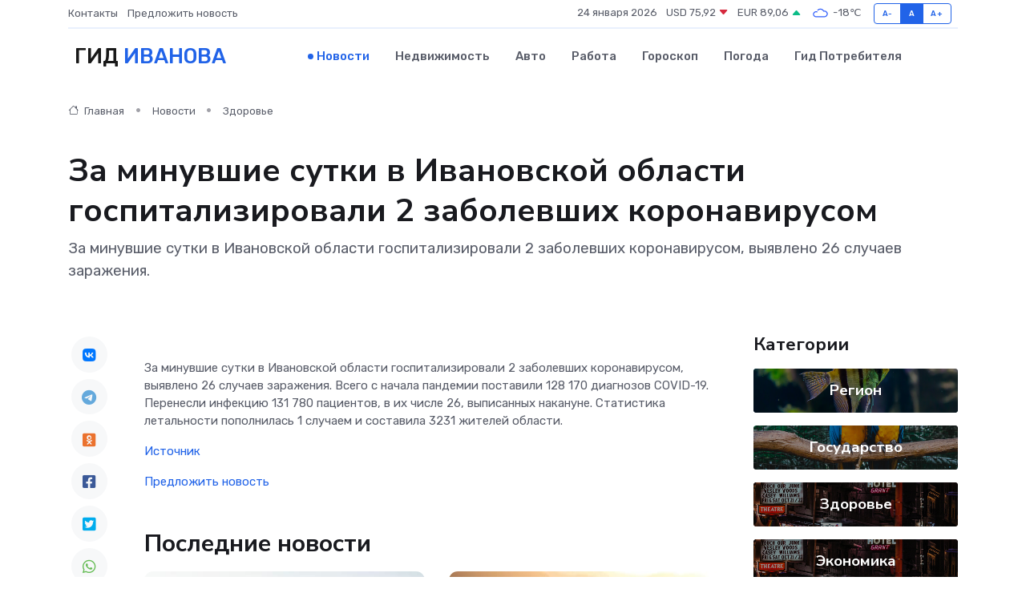

--- FILE ---
content_type: text/html; charset=UTF-8
request_url: https://ivanovo-gid.ru/news/zdorove/za-minuvshie-sutki-v-ivanovskoy-oblasti-gospitalizirovali-2-zabolevshih-koronavirusom.htm
body_size: 8703
content:
<!DOCTYPE html>
<html lang="ru">
<head>
	<meta charset="utf-8">
	<meta name="csrf-token" content="aTgkb08urDWI9v28VVJazJHykfLBGY7D2HiAVzyU">
    <meta http-equiv="X-UA-Compatible" content="IE=edge">
    <meta name="viewport" content="width=device-width, initial-scale=1">
    <title>За минувшие сутки в Ивановской области госпитализировали 2 заболевших коронавирусом - новости Иванова</title>
    <meta name="description" property="description" content="За минувшие сутки в Ивановской области госпитализировали 2 заболевших коронавирусом, выявлено 26 случаев заражения.">
    
    <meta property="fb:pages" content="105958871990207" />
    <link rel="shortcut icon" type="image/x-icon" href="https://ivanovo-gid.ru/favicon.svg">
    <link rel="canonical" href="https://ivanovo-gid.ru/news/zdorove/za-minuvshie-sutki-v-ivanovskoy-oblasti-gospitalizirovali-2-zabolevshih-koronavirusom.htm">
    <link rel="preconnect" href="https://fonts.gstatic.com">
    <link rel="dns-prefetch" href="https://fonts.googleapis.com">
    <link rel="dns-prefetch" href="https://pagead2.googlesyndication.com">
    <link rel="dns-prefetch" href="https://res.cloudinary.com">
    <link href="https://fonts.googleapis.com/css2?family=Nunito+Sans:wght@400;700&family=Rubik:wght@400;500;700&display=swap" rel="stylesheet">
    <link rel="stylesheet" type="text/css" href="https://ivanovo-gid.ru/assets/font-awesome/css/all.min.css">
    <link rel="stylesheet" type="text/css" href="https://ivanovo-gid.ru/assets/bootstrap-icons/bootstrap-icons.css">
    <link rel="stylesheet" type="text/css" href="https://ivanovo-gid.ru/assets/tiny-slider/tiny-slider.css">
    <link rel="stylesheet" type="text/css" href="https://ivanovo-gid.ru/assets/glightbox/css/glightbox.min.css">
    <link rel="stylesheet" type="text/css" href="https://ivanovo-gid.ru/assets/plyr/plyr.css">
    <link id="style-switch" rel="stylesheet" type="text/css" href="https://ivanovo-gid.ru/assets/css/style.css">
    <link rel="stylesheet" type="text/css" href="https://ivanovo-gid.ru/assets/css/style2.css">

    <meta name="twitter:card" content="summary">
    <meta name="twitter:site" content="@mysite">
    <meta name="twitter:title" content="За минувшие сутки в Ивановской области госпитализировали 2 заболевших коронавирусом - новости Иванова">
    <meta name="twitter:description" content="За минувшие сутки в Ивановской области госпитализировали 2 заболевших коронавирусом, выявлено 26 случаев заражения.">
    <meta name="twitter:creator" content="@mysite">
    <meta name="twitter:image:src" content="https://res.cloudinary.com/dy9qsap8o/image/upload/djlvosnijl6huhwganp7">
    <meta name="twitter:domain" content="ivanovo-gid.ru">
    <meta name="twitter:card" content="summary_large_image" /><meta name="twitter:image" content="https://res.cloudinary.com/dy9qsap8o/image/upload/djlvosnijl6huhwganp7">

    <meta property="og:url" content="http://ivanovo-gid.ru/news/zdorove/za-minuvshie-sutki-v-ivanovskoy-oblasti-gospitalizirovali-2-zabolevshih-koronavirusom.htm">
    <meta property="og:title" content="За минувшие сутки в Ивановской области госпитализировали 2 заболевших коронавирусом - новости Иванова">
    <meta property="og:description" content="За минувшие сутки в Ивановской области госпитализировали 2 заболевших коронавирусом, выявлено 26 случаев заражения.">
    <meta property="og:type" content="website">
    <meta property="og:image" content="https://res.cloudinary.com/dy9qsap8o/image/upload/djlvosnijl6huhwganp7">
    <meta property="og:locale" content="ru_RU">
    <meta property="og:site_name" content="Гид Иванова">
    

    <link rel="image_src" href="https://res.cloudinary.com/dy9qsap8o/image/upload/djlvosnijl6huhwganp7" />

    <link rel="alternate" type="application/rss+xml" href="https://ivanovo-gid.ru/feed" title="Иваново: гид, новости, афиша">
        <script async src="https://pagead2.googlesyndication.com/pagead/js/adsbygoogle.js"></script>
    <script>
        (adsbygoogle = window.adsbygoogle || []).push({
            google_ad_client: "ca-pub-0899253526956684",
            enable_page_level_ads: true
        });
    </script>
        
    
    
    
    <script>if (window.top !== window.self) window.top.location.replace(window.self.location.href);</script>
    <script>if(self != top) { top.location=document.location;}</script>

<!-- Google tag (gtag.js) -->
<script async src="https://www.googletagmanager.com/gtag/js?id=G-71VQP5FD0J"></script>
<script>
  window.dataLayer = window.dataLayer || [];
  function gtag(){dataLayer.push(arguments);}
  gtag('js', new Date());

  gtag('config', 'G-71VQP5FD0J');
</script>
</head>
<body>
<script type="text/javascript" > (function(m,e,t,r,i,k,a){m[i]=m[i]||function(){(m[i].a=m[i].a||[]).push(arguments)}; m[i].l=1*new Date();k=e.createElement(t),a=e.getElementsByTagName(t)[0],k.async=1,k.src=r,a.parentNode.insertBefore(k,a)}) (window, document, "script", "https://mc.yandex.ru/metrika/tag.js", "ym"); ym(54009502, "init", {}); ym(86840228, "init", { clickmap:true, trackLinks:true, accurateTrackBounce:true, webvisor:true });</script> <noscript><div><img src="https://mc.yandex.ru/watch/54009502" style="position:absolute; left:-9999px;" alt="" /><img src="https://mc.yandex.ru/watch/86840228" style="position:absolute; left:-9999px;" alt="" /></div></noscript>
<script type="text/javascript">
    new Image().src = "//counter.yadro.ru/hit?r"+escape(document.referrer)+((typeof(screen)=="undefined")?"":";s"+screen.width+"*"+screen.height+"*"+(screen.colorDepth?screen.colorDepth:screen.pixelDepth))+";u"+escape(document.URL)+";h"+escape(document.title.substring(0,150))+";"+Math.random();
</script>
<!-- Rating@Mail.ru counter -->
<script type="text/javascript">
var _tmr = window._tmr || (window._tmr = []);
_tmr.push({id: "3138453", type: "pageView", start: (new Date()).getTime()});
(function (d, w, id) {
  if (d.getElementById(id)) return;
  var ts = d.createElement("script"); ts.type = "text/javascript"; ts.async = true; ts.id = id;
  ts.src = "https://top-fwz1.mail.ru/js/code.js";
  var f = function () {var s = d.getElementsByTagName("script")[0]; s.parentNode.insertBefore(ts, s);};
  if (w.opera == "[object Opera]") { d.addEventListener("DOMContentLoaded", f, false); } else { f(); }
})(document, window, "topmailru-code");
</script><noscript><div>
<img src="https://top-fwz1.mail.ru/counter?id=3138453;js=na" style="border:0;position:absolute;left:-9999px;" alt="Top.Mail.Ru" />
</div></noscript>
<!-- //Rating@Mail.ru counter -->

<header class="navbar-light navbar-sticky header-static">
    <div class="navbar-top d-none d-lg-block small">
        <div class="container">
            <div class="d-md-flex justify-content-between align-items-center my-1">
                <!-- Top bar left -->
                <ul class="nav">
                    <li class="nav-item">
                        <a class="nav-link ps-0" href="https://ivanovo-gid.ru/contacts">Контакты</a>
                    </li>
                    <li class="nav-item">
                        <a class="nav-link ps-0" href="https://ivanovo-gid.ru/sendnews">Предложить новость</a>
                    </li>
                    
                </ul>
                <!-- Top bar right -->
                <div class="d-flex align-items-center">
                    
                    <ul class="list-inline mb-0 text-center text-sm-end me-3">
						<li class="list-inline-item">
							<span>24 января 2026</span>
						</li>
                        <li class="list-inline-item">
                            <a class="nav-link px-0" href="https://ivanovo-gid.ru/currency">
                                <span>USD 75,92 <i class="bi bi-caret-down-fill text-danger"></i></span>
                            </a>
						</li>
                        <li class="list-inline-item">
                            <a class="nav-link px-0" href="https://ivanovo-gid.ru/currency">
                                <span>EUR 89,06 <i class="bi bi-caret-up-fill text-success"></i></span>
                            </a>
						</li>
						<li class="list-inline-item">
                            <a class="nav-link px-0" href="https://ivanovo-gid.ru/pogoda">
                                <svg xmlns="http://www.w3.org/2000/svg" width="25" height="25" viewBox="0 0 30 30"><path fill="#315EFB" fill-rule="evenodd" d="M25.036 13.066a4.948 4.948 0 0 1 0 5.868A4.99 4.99 0 0 1 20.99 21H8.507a4.49 4.49 0 0 1-3.64-1.86 4.458 4.458 0 0 1 0-5.281A4.491 4.491 0 0 1 8.506 12c.686 0 1.37.159 1.996.473a.5.5 0 0 1 .16.766l-.33.399a.502.502 0 0 1-.598.132 2.976 2.976 0 0 0-3.346.608 3.007 3.007 0 0 0 .334 4.532c.527.396 1.177.59 1.836.59H20.94a3.54 3.54 0 0 0 2.163-.711 3.497 3.497 0 0 0 1.358-3.206 3.45 3.45 0 0 0-.706-1.727A3.486 3.486 0 0 0 20.99 12.5c-.07 0-.138.016-.208.02-.328.02-.645.085-.947.192a.496.496 0 0 1-.63-.287 4.637 4.637 0 0 0-.445-.874 4.495 4.495 0 0 0-.584-.733A4.461 4.461 0 0 0 14.998 9.5a4.46 4.46 0 0 0-3.177 1.318 2.326 2.326 0 0 0-.135.147.5.5 0 0 1-.592.131 5.78 5.78 0 0 0-.453-.19.5.5 0 0 1-.21-.79A5.97 5.97 0 0 1 14.998 8a5.97 5.97 0 0 1 4.237 1.757c.398.399.704.85.966 1.319.262-.042.525-.076.79-.076a4.99 4.99 0 0 1 4.045 2.066zM0 0v30V0zm30 0v30V0z"></path></svg>
                                <span>-18&#8451;</span>
                            </a>
						</li>
					</ul>

                    <!-- Font size accessibility START -->
                    <div class="btn-group me-2" role="group" aria-label="font size changer">
                        <input type="radio" class="btn-check" name="fntradio" id="font-sm">
                        <label class="btn btn-xs btn-outline-primary mb-0" for="font-sm">A-</label>

                        <input type="radio" class="btn-check" name="fntradio" id="font-default" checked>
                        <label class="btn btn-xs btn-outline-primary mb-0" for="font-default">A</label>

                        <input type="radio" class="btn-check" name="fntradio" id="font-lg">
                        <label class="btn btn-xs btn-outline-primary mb-0" for="font-lg">A+</label>
                    </div>

                    
                </div>
            </div>
            <!-- Divider -->
            <div class="border-bottom border-2 border-primary opacity-1"></div>
        </div>
    </div>

    <!-- Logo Nav START -->
    <nav class="navbar navbar-expand-lg">
        <div class="container">
            <!-- Logo START -->
            <a class="navbar-brand" href="https://ivanovo-gid.ru" style="text-align: end;">
                
                			<span class="ms-2 fs-3 text-uppercase fw-normal">Гид <span style="color: #2163e8;">Иванова</span></span>
                            </a>
            <!-- Logo END -->

            <!-- Responsive navbar toggler -->
            <button class="navbar-toggler ms-auto" type="button" data-bs-toggle="collapse"
                data-bs-target="#navbarCollapse" aria-controls="navbarCollapse" aria-expanded="false"
                aria-label="Toggle navigation">
                <span class="text-body h6 d-none d-sm-inline-block">Menu</span>
                <span class="navbar-toggler-icon"></span>
            </button>

            <!-- Main navbar START -->
            <div class="collapse navbar-collapse" id="navbarCollapse">
                <ul class="navbar-nav navbar-nav-scroll mx-auto">
                                        <li class="nav-item"> <a class="nav-link active" href="https://ivanovo-gid.ru/news">Новости</a></li>
                                        <li class="nav-item"> <a class="nav-link" href="https://ivanovo-gid.ru/realty">Недвижимость</a></li>
                                        <li class="nav-item"> <a class="nav-link" href="https://ivanovo-gid.ru/auto">Авто</a></li>
                                        <li class="nav-item"> <a class="nav-link" href="https://ivanovo-gid.ru/job">Работа</a></li>
                                        <li class="nav-item"> <a class="nav-link" href="https://ivanovo-gid.ru/horoscope">Гороскоп</a></li>
                                        <li class="nav-item"> <a class="nav-link" href="https://ivanovo-gid.ru/pogoda">Погода</a></li>
                                        <li class="nav-item"> <a class="nav-link" href="https://ivanovo-gid.ru/poleznoe">Гид потребителя</a></li>
                                    </ul>
            </div>
            <!-- Main navbar END -->

            
        </div>
    </nav>
    <!-- Logo Nav END -->
</header>
    <main>
        <!-- =======================
                Main content START -->
        <section class="pt-3 pb-lg-5">
            <div class="container" data-sticky-container>
                <div class="row">
                    <!-- Main Post START -->
                    <div class="col-lg-9">
                        <!-- Categorie Detail START -->
                        <div class="mb-4">
							<nav aria-label="breadcrumb" itemscope itemtype="http://schema.org/BreadcrumbList">
								<ol class="breadcrumb breadcrumb-dots">
									<li class="breadcrumb-item" itemprop="itemListElement" itemscope itemtype="http://schema.org/ListItem">
										<meta itemprop="name" content="Гид Иванова">
										<meta itemprop="position" content="1">
										<meta itemprop="item" content="https://ivanovo-gid.ru">
										<a itemprop="url" href="https://ivanovo-gid.ru">
										<i class="bi bi-house me-1"></i> Главная
										</a>
									</li>
									<li class="breadcrumb-item" itemprop="itemListElement" itemscope itemtype="http://schema.org/ListItem">
										<meta itemprop="name" content="Новости">
										<meta itemprop="position" content="2">
										<meta itemprop="item" content="https://ivanovo-gid.ru/news">
										<a itemprop="url" href="https://ivanovo-gid.ru/news"> Новости</a>
									</li>
									<li class="breadcrumb-item" aria-current="page" itemprop="itemListElement" itemscope itemtype="http://schema.org/ListItem">
										<meta itemprop="name" content="Здоровье">
										<meta itemprop="position" content="3">
										<meta itemprop="item" content="https://ivanovo-gid.ru/news/zdorove">
										<a itemprop="url" href="https://ivanovo-gid.ru/news/zdorove"> Здоровье</a>
									</li>
									<li aria-current="page" itemprop="itemListElement" itemscope itemtype="http://schema.org/ListItem">
									<meta itemprop="name" content="За минувшие сутки в Ивановской области госпитализировали 2 заболевших коронавирусом">
									<meta itemprop="position" content="4" />
									<meta itemprop="item" content="https://ivanovo-gid.ru/news/zdorove/za-minuvshie-sutki-v-ivanovskoy-oblasti-gospitalizirovali-2-zabolevshih-koronavirusom.htm">
									</li>
								</ol>
							</nav>
						
                        </div>
                    </div>
                </div>
                <div class="row align-items-center">
                                                        <!-- Content -->
                    <div class="col-md-12 mt-4 mt-md-0">
                                            <h1 class="display-6">За минувшие сутки в Ивановской области госпитализировали 2 заболевших коронавирусом</h1>
                        <p class="lead">За минувшие сутки в Ивановской области госпитализировали 2 заболевших коронавирусом, выявлено 26 случаев заражения.</p>
                    </div>
				                                    </div>
            </div>
        </section>
        <!-- =======================
        Main START -->
        <section class="pt-0">
            <div class="container position-relative" data-sticky-container>
                <div class="row">
                    <!-- Left sidebar START -->
                    <div class="col-md-1">
                        <div class="text-start text-lg-center mb-5" data-sticky data-margin-top="80" data-sticky-for="767">
                            <style>
                                .fa-vk::before {
                                    color: #07f;
                                }
                                .fa-telegram::before {
                                    color: #64a9dc;
                                }
                                .fa-facebook-square::before {
                                    color: #3b5998;
                                }
                                .fa-odnoklassniki-square::before {
                                    color: #eb722e;
                                }
                                .fa-twitter-square::before {
                                    color: #00aced;
                                }
                                .fa-whatsapp::before {
                                    color: #65bc54;
                                }
                                .fa-viber::before {
                                    color: #7b519d;
                                }
                                .fa-moimir svg {
                                    background-color: #168de2;
                                    height: 18px;
                                    width: 18px;
                                    background-size: 18px 18px;
                                    border-radius: 4px;
                                    margin-bottom: 2px;
                                }
                            </style>
                            <ul class="nav text-white-force">
                                <li class="nav-item">
                                    <a class="nav-link icon-md rounded-circle m-1 p-0 fs-5 bg-light" href="https://vk.com/share.php?url=https://ivanovo-gid.ru/news/zdorove/za-minuvshie-sutki-v-ivanovskoy-oblasti-gospitalizirovali-2-zabolevshih-koronavirusom.htm&title=За минувшие сутки в Ивановской области госпитализировали 2 заболевших коронавирусом - новости Иванова&utm_source=share" rel="nofollow" target="_blank">
                                        <i class="fab fa-vk align-middle text-body"></i>
                                    </a>
                                </li>
                                <li class="nav-item">
                                    <a class="nav-link icon-md rounded-circle m-1 p-0 fs-5 bg-light" href="https://t.me/share/url?url=https://ivanovo-gid.ru/news/zdorove/za-minuvshie-sutki-v-ivanovskoy-oblasti-gospitalizirovali-2-zabolevshih-koronavirusom.htm&text=За минувшие сутки в Ивановской области госпитализировали 2 заболевших коронавирусом - новости Иванова&utm_source=share" rel="nofollow" target="_blank">
                                        <i class="fab fa-telegram align-middle text-body"></i>
                                    </a>
                                </li>
                                <li class="nav-item">
                                    <a class="nav-link icon-md rounded-circle m-1 p-0 fs-5 bg-light" href="https://connect.ok.ru/offer?url=https://ivanovo-gid.ru/news/zdorove/za-minuvshie-sutki-v-ivanovskoy-oblasti-gospitalizirovali-2-zabolevshih-koronavirusom.htm&title=За минувшие сутки в Ивановской области госпитализировали 2 заболевших коронавирусом - новости Иванова&utm_source=share" rel="nofollow" target="_blank">
                                        <i class="fab fa-odnoklassniki-square align-middle text-body"></i>
                                    </a>
                                </li>
                                <li class="nav-item">
                                    <a class="nav-link icon-md rounded-circle m-1 p-0 fs-5 bg-light" href="https://www.facebook.com/sharer.php?src=sp&u=https://ivanovo-gid.ru/news/zdorove/za-minuvshie-sutki-v-ivanovskoy-oblasti-gospitalizirovali-2-zabolevshih-koronavirusom.htm&title=За минувшие сутки в Ивановской области госпитализировали 2 заболевших коронавирусом - новости Иванова&utm_source=share" rel="nofollow" target="_blank">
                                        <i class="fab fa-facebook-square align-middle text-body"></i>
                                    </a>
                                </li>
                                <li class="nav-item">
                                    <a class="nav-link icon-md rounded-circle m-1 p-0 fs-5 bg-light" href="https://twitter.com/intent/tweet?text=За минувшие сутки в Ивановской области госпитализировали 2 заболевших коронавирусом - новости Иванова&url=https://ivanovo-gid.ru/news/zdorove/za-minuvshie-sutki-v-ivanovskoy-oblasti-gospitalizirovali-2-zabolevshih-koronavirusom.htm&utm_source=share" rel="nofollow" target="_blank">
                                        <i class="fab fa-twitter-square align-middle text-body"></i>
                                    </a>
                                </li>
                                <li class="nav-item">
                                    <a class="nav-link icon-md rounded-circle m-1 p-0 fs-5 bg-light" href="https://api.whatsapp.com/send?text=За минувшие сутки в Ивановской области госпитализировали 2 заболевших коронавирусом - новости Иванова https://ivanovo-gid.ru/news/zdorove/za-minuvshie-sutki-v-ivanovskoy-oblasti-gospitalizirovali-2-zabolevshih-koronavirusom.htm&utm_source=share" rel="nofollow" target="_blank">
                                        <i class="fab fa-whatsapp align-middle text-body"></i>
                                    </a>
                                </li>
                                <li class="nav-item">
                                    <a class="nav-link icon-md rounded-circle m-1 p-0 fs-5 bg-light" href="viber://forward?text=За минувшие сутки в Ивановской области госпитализировали 2 заболевших коронавирусом - новости Иванова https://ivanovo-gid.ru/news/zdorove/za-minuvshie-sutki-v-ivanovskoy-oblasti-gospitalizirovali-2-zabolevshih-koronavirusom.htm&utm_source=share" rel="nofollow" target="_blank">
                                        <i class="fab fa-viber align-middle text-body"></i>
                                    </a>
                                </li>
                                <li class="nav-item">
                                    <a class="nav-link icon-md rounded-circle m-1 p-0 fs-5 bg-light" href="https://connect.mail.ru/share?url=https://ivanovo-gid.ru/news/zdorove/za-minuvshie-sutki-v-ivanovskoy-oblasti-gospitalizirovali-2-zabolevshih-koronavirusom.htm&title=За минувшие сутки в Ивановской области госпитализировали 2 заболевших коронавирусом - новости Иванова&utm_source=share" rel="nofollow" target="_blank">
                                        <i class="fab fa-moimir align-middle text-body"><svg viewBox='0 0 24 24' xmlns='http://www.w3.org/2000/svg'><path d='M8.889 9.667a1.333 1.333 0 100-2.667 1.333 1.333 0 000 2.667zm6.222 0a1.333 1.333 0 100-2.667 1.333 1.333 0 000 2.667zm4.77 6.108l-1.802-3.028a.879.879 0 00-1.188-.307.843.843 0 00-.313 1.166l.214.36a6.71 6.71 0 01-4.795 1.996 6.711 6.711 0 01-4.792-1.992l.217-.364a.844.844 0 00-.313-1.166.878.878 0 00-1.189.307l-1.8 3.028a.844.844 0 00.312 1.166.88.88 0 001.189-.307l.683-1.147a8.466 8.466 0 005.694 2.18 8.463 8.463 0 005.698-2.184l.685 1.151a.873.873 0 001.189.307.844.844 0 00.312-1.166z' fill='#FFF' fill-rule='evenodd'/></svg></i>
                                    </a>
                                </li>
                                
                            </ul>
                        </div>
                    </div>
                    <!-- Left sidebar END -->

                    <!-- Main Content START -->
                    <div class="col-md-10 col-lg-8 mb-5">
                        <div class="mb-4">
                                                    </div>
                        <div itemscope itemtype="http://schema.org/NewsArticle">
                            <meta itemprop="headline" content="За минувшие сутки в Ивановской области госпитализировали 2 заболевших коронавирусом">
                            <meta itemprop="identifier" content="https://ivanovo-gid.ru/8391068">
                            <span itemprop="articleBody"><p> За минувшие сутки в Ивановской области госпитализировали 2 заболевших коронавирусом, выявлено 26 случаев заражения. Всего с начала пандемии поставили 128 170 диагнозов COVID-19. Перенесли инфекцию 131 780 пациентов, в их числе 26, выписанных накануне. Статистика летальности пополнилась 1 случаем и составила 3231 жителей области. </p></span>
                        </div>
                                                                        <div><a href="https://ivteleradio.ru/news/2023/01/21/za_minuvshie_sutki_v_ivanovskoy_oblasti_gospitalizirovali_zabolevshih_koronavirusom" target="_blank" rel="author">Источник</a></div>
                                                                        <div class="col-12 mt-3"><a href="https://ivanovo-gid.ru/sendnews">Предложить новость</a></div>
                        <div class="col-12 mt-5">
                            <h2 class="my-3">Последние новости</h2>
                            <div class="row gy-4">
                                <!-- Card item START -->
<div class="col-sm-6">
    <div class="card" itemscope="" itemtype="http://schema.org/BlogPosting">
        <!-- Card img -->
        <div class="position-relative">
                        <img class="card-img" src="https://res.cloudinary.com/dy9qsap8o/image/upload/c_fill,w_420,h_315,q_auto,g_face/pbehvbtk5564izkzr7bk" alt="Аренда стульев для мероприятий в Москве: гид по выбору, стилям и ценам" itemprop="image">
                    </div>
        <div class="card-body px-0 pt-3" itemprop="name">
            <h4 class="card-title" itemprop="headline"><a href="https://ivanovo-gid.ru/news/ekonomika/arenda-stulev-dlya-meropriyatiy-v-moskve-gid-po-vyboru-stilyam-i-cenam.htm"
                    class="btn-link text-reset fw-bold" itemprop="url">Аренда стульев для мероприятий в Москве: гид по выбору, стилям и ценам</a></h4>
            <p class="card-text" itemprop="articleBody">Как выбрать стулья в аренду для свадьбы или конференции? Полное руководство: обзор моделей (Кьявари, банкетные), расчет количества и нюансы доставки по Москве.</p>
        </div>
        <meta itemprop="author" content="Редактор"/>
        <meta itemscope itemprop="mainEntityOfPage" itemType="https://schema.org/WebPage" itemid="https://ivanovo-gid.ru/news/ekonomika/arenda-stulev-dlya-meropriyatiy-v-moskve-gid-po-vyboru-stilyam-i-cenam.htm"/>
        <meta itemprop="dateModified" content="2025-11-21"/>
        <meta itemprop="datePublished" content="2025-11-21"/>
    </div>
</div>
<!-- Card item END -->
<!-- Card item START -->
<div class="col-sm-6">
    <div class="card" itemscope="" itemtype="http://schema.org/BlogPosting">
        <!-- Card img -->
        <div class="position-relative">
                        <img class="card-img" src="https://res.cloudinary.com/dy9qsap8o/image/upload/c_fill,w_420,h_315,q_auto,g_face/zmwmgp3hy8t2nbgh8yhy" alt="Почему отдых в деревне снова в моде: путь к себе через простые вещи" itemprop="image">
                    </div>
        <div class="card-body px-0 pt-3" itemprop="name">
            <h4 class="card-title" itemprop="headline"><a href="https://ivanovo-gid.ru/news/ekonomika/pochemu-otdyh-v-derevne-snova-v-mode-put-k-sebe-cherez-prostye-veschi.htm"
                    class="btn-link text-reset fw-bold" itemprop="url">Почему отдых в деревне снова в моде: путь к себе через простые вещи</a></h4>
            <p class="card-text" itemprop="articleBody">Узнайте, как тишина, природа и простота помогают перезагрузиться и почувствовать себя по-настоящему живыми.</p>
        </div>
        <meta itemprop="author" content="Редактор"/>
        <meta itemscope itemprop="mainEntityOfPage" itemType="https://schema.org/WebPage" itemid="https://ivanovo-gid.ru/news/ekonomika/pochemu-otdyh-v-derevne-snova-v-mode-put-k-sebe-cherez-prostye-veschi.htm"/>
        <meta itemprop="dateModified" content="2025-09-02"/>
        <meta itemprop="datePublished" content="2025-09-02"/>
    </div>
</div>
<!-- Card item END -->
<!-- Card item START -->
<div class="col-sm-6">
    <div class="card" itemscope="" itemtype="http://schema.org/BlogPosting">
        <!-- Card img -->
        <div class="position-relative">
                        <img class="card-img" src="https://res.cloudinary.com/dy9qsap8o/image/upload/c_fill,w_420,h_315,q_auto,g_face/ysv9wwwfmcnuklhjbttn" alt="Ивановский «Текстильщик» сыграет с кировским «Динамо»" itemprop="image">
                    </div>
        <div class="card-body px-0 pt-3" itemprop="name">
            <h4 class="card-title" itemprop="headline"><a href="https://ivanovo-gid.ru/news/sport/ivanovskiy-tekstilschik-sygraet-s-kirovskim-dinamo.htm"
                    class="btn-link text-reset fw-bold" itemprop="url">Ивановский «Текстильщик» сыграет с кировским «Динамо»</a></h4>
            <p class="card-text" itemprop="articleBody">Ивановский «Текстильщик» сыграет с кировским «Динамо»

© ФК «Текстильщик» Иваново

Футболисты ивановского «Текстильщика» сегодня проведут матч шестого тура Первенства России среди команд второй лиги Дивизиона «А» (серебро).</p>
        </div>
        <meta itemprop="author" content="Редактор"/>
        <meta itemscope itemprop="mainEntityOfPage" itemType="https://schema.org/WebPage" itemid="https://ivanovo-gid.ru/news/sport/ivanovskiy-tekstilschik-sygraet-s-kirovskim-dinamo.htm"/>
        <meta itemprop="dateModified" content="2025-04-06"/>
        <meta itemprop="datePublished" content="2025-04-06"/>
    </div>
</div>
<!-- Card item END -->
<!-- Card item START -->
<div class="col-sm-6">
    <div class="card" itemscope="" itemtype="http://schema.org/BlogPosting">
        <!-- Card img -->
        <div class="position-relative">
            <img class="card-img" src="https://res.cloudinary.com/dzttx7cpc/image/upload/c_fill,w_420,h_315,q_auto,g_face/r7veu3ey8cqaawwwsw5m" alt="Пошаговое руководство: как грамотно оформить первый микрозайм" itemprop="image">
        </div>
        <div class="card-body px-0 pt-3" itemprop="name">
            <h4 class="card-title" itemprop="headline"><a href="https://simferopol-gid.ru/news/ekonomika/poshagovoe-rukovodstvo-kak-gramotno-oformit-pervyy-mikrozaym.htm" class="btn-link text-reset fw-bold" itemprop="url">Пошаговое руководство: как грамотно оформить первый микрозайм</a></h4>
            <p class="card-text" itemprop="articleBody">Как взять кредит с умом и не пожалеть об этом спустя пару месяцев</p>
        </div>
        <meta itemprop="author" content="Редактор"/>
        <meta itemscope itemprop="mainEntityOfPage" itemType="https://schema.org/WebPage" itemid="https://simferopol-gid.ru/news/ekonomika/poshagovoe-rukovodstvo-kak-gramotno-oformit-pervyy-mikrozaym.htm"/>
        <meta itemprop="dateModified" content="2026-01-24"/>
        <meta itemprop="datePublished" content="2026-01-24"/>
    </div>
</div>
<!-- Card item END -->
                            </div>
                        </div>
						<div class="col-12 bg-primary bg-opacity-10 p-2 mt-3 rounded">
							Здесь вы можете узнать о лучших предложениях и выгодных условиях, чтобы <a href="https://minusinsk-gid.ru/realty">купить квартиру в Минусинске</a>
						</div>
                        <!-- Comments START -->
                        <div class="mt-5">
                            <h3>Комментарии (0)</h3>
                        </div>
                        <!-- Comments END -->
                        <!-- Reply START -->
                        <div>
                            <h3>Добавить комментарий</h3>
                            <small>Ваш email не публикуется. Обязательные поля отмечены *</small>
                            <form class="row g-3 mt-2">
                                <div class="col-md-6">
                                    <label class="form-label">Имя *</label>
                                    <input type="text" class="form-control" aria-label="First name">
                                </div>
                                <div class="col-md-6">
                                    <label class="form-label">Email *</label>
                                    <input type="email" class="form-control">
                                </div>
                                <div class="col-12">
                                    <label class="form-label">Текст комментария *</label>
                                    <textarea class="form-control" rows="3"></textarea>
                                </div>
                                <div class="col-12">
                                    <button type="submit" class="btn btn-primary">Оставить комментарий</button>
                                </div>
                            </form>
                        </div>
                        <!-- Reply END -->
                    </div>
                    <!-- Main Content END -->
                    <!-- Right sidebar START -->
                    <div class="col-lg-3 d-none d-lg-block">
                        <div data-sticky data-margin-top="80" data-sticky-for="991">
                            <!-- Categories -->
                            <div>
                                <h4 class="mb-3">Категории</h4>
                                                                    <!-- Category item -->
                                    <div class="text-center mb-3 card-bg-scale position-relative overflow-hidden rounded"
                                        style="background-image:url(https://ivanovo-gid.ru/assets/images/blog/4by3/06.jpg); background-position: center left; background-size: cover;">
                                        <div class="bg-dark-overlay-4 p-3">
                                            <a href="https://ivanovo-gid.ru/news/region"
                                                class="stretched-link btn-link fw-bold text-white h5">Регион</a>
                                        </div>
                                    </div>
                                                                    <!-- Category item -->
                                    <div class="text-center mb-3 card-bg-scale position-relative overflow-hidden rounded"
                                        style="background-image:url(https://ivanovo-gid.ru/assets/images/blog/4by3/03.jpg); background-position: center left; background-size: cover;">
                                        <div class="bg-dark-overlay-4 p-3">
                                            <a href="https://ivanovo-gid.ru/news/gosudarstvo"
                                                class="stretched-link btn-link fw-bold text-white h5">Государство</a>
                                        </div>
                                    </div>
                                                                    <!-- Category item -->
                                    <div class="text-center mb-3 card-bg-scale position-relative overflow-hidden rounded"
                                        style="background-image:url(https://ivanovo-gid.ru/assets/images/blog/4by3/01.jpg); background-position: center left; background-size: cover;">
                                        <div class="bg-dark-overlay-4 p-3">
                                            <a href="https://ivanovo-gid.ru/news/zdorove"
                                                class="stretched-link btn-link fw-bold text-white h5">Здоровье</a>
                                        </div>
                                    </div>
                                                                    <!-- Category item -->
                                    <div class="text-center mb-3 card-bg-scale position-relative overflow-hidden rounded"
                                        style="background-image:url(https://ivanovo-gid.ru/assets/images/blog/4by3/01.jpg); background-position: center left; background-size: cover;">
                                        <div class="bg-dark-overlay-4 p-3">
                                            <a href="https://ivanovo-gid.ru/news/ekonomika"
                                                class="stretched-link btn-link fw-bold text-white h5">Экономика</a>
                                        </div>
                                    </div>
                                                                    <!-- Category item -->
                                    <div class="text-center mb-3 card-bg-scale position-relative overflow-hidden rounded"
                                        style="background-image:url(https://ivanovo-gid.ru/assets/images/blog/4by3/09.jpg); background-position: center left; background-size: cover;">
                                        <div class="bg-dark-overlay-4 p-3">
                                            <a href="https://ivanovo-gid.ru/news/politika"
                                                class="stretched-link btn-link fw-bold text-white h5">Политика</a>
                                        </div>
                                    </div>
                                                                    <!-- Category item -->
                                    <div class="text-center mb-3 card-bg-scale position-relative overflow-hidden rounded"
                                        style="background-image:url(https://ivanovo-gid.ru/assets/images/blog/4by3/06.jpg); background-position: center left; background-size: cover;">
                                        <div class="bg-dark-overlay-4 p-3">
                                            <a href="https://ivanovo-gid.ru/news/nauka-i-obrazovanie"
                                                class="stretched-link btn-link fw-bold text-white h5">Наука и Образование</a>
                                        </div>
                                    </div>
                                                                    <!-- Category item -->
                                    <div class="text-center mb-3 card-bg-scale position-relative overflow-hidden rounded"
                                        style="background-image:url(https://ivanovo-gid.ru/assets/images/blog/4by3/06.jpg); background-position: center left; background-size: cover;">
                                        <div class="bg-dark-overlay-4 p-3">
                                            <a href="https://ivanovo-gid.ru/news/proisshestviya"
                                                class="stretched-link btn-link fw-bold text-white h5">Происшествия</a>
                                        </div>
                                    </div>
                                                                    <!-- Category item -->
                                    <div class="text-center mb-3 card-bg-scale position-relative overflow-hidden rounded"
                                        style="background-image:url(https://ivanovo-gid.ru/assets/images/blog/4by3/07.jpg); background-position: center left; background-size: cover;">
                                        <div class="bg-dark-overlay-4 p-3">
                                            <a href="https://ivanovo-gid.ru/news/religiya"
                                                class="stretched-link btn-link fw-bold text-white h5">Религия</a>
                                        </div>
                                    </div>
                                                                    <!-- Category item -->
                                    <div class="text-center mb-3 card-bg-scale position-relative overflow-hidden rounded"
                                        style="background-image:url(https://ivanovo-gid.ru/assets/images/blog/4by3/04.jpg); background-position: center left; background-size: cover;">
                                        <div class="bg-dark-overlay-4 p-3">
                                            <a href="https://ivanovo-gid.ru/news/kultura"
                                                class="stretched-link btn-link fw-bold text-white h5">Культура</a>
                                        </div>
                                    </div>
                                                                    <!-- Category item -->
                                    <div class="text-center mb-3 card-bg-scale position-relative overflow-hidden rounded"
                                        style="background-image:url(https://ivanovo-gid.ru/assets/images/blog/4by3/03.jpg); background-position: center left; background-size: cover;">
                                        <div class="bg-dark-overlay-4 p-3">
                                            <a href="https://ivanovo-gid.ru/news/sport"
                                                class="stretched-link btn-link fw-bold text-white h5">Спорт</a>
                                        </div>
                                    </div>
                                                                    <!-- Category item -->
                                    <div class="text-center mb-3 card-bg-scale position-relative overflow-hidden rounded"
                                        style="background-image:url(https://ivanovo-gid.ru/assets/images/blog/4by3/03.jpg); background-position: center left; background-size: cover;">
                                        <div class="bg-dark-overlay-4 p-3">
                                            <a href="https://ivanovo-gid.ru/news/obschestvo"
                                                class="stretched-link btn-link fw-bold text-white h5">Общество</a>
                                        </div>
                                    </div>
                                                            </div>
                        </div>
                    </div>
                    <!-- Right sidebar END -->
                </div>
        </section>
    </main>
<footer class="bg-dark pt-5">
    
    <!-- Footer copyright START -->
    <div class="bg-dark-overlay-3 mt-5">
        <div class="container">
            <div class="row align-items-center justify-content-md-between py-4">
                <div class="col-md-6">
                    <!-- Copyright -->
                    <div class="text-center text-md-start text-primary-hover text-muted">
                        &#169;2026 Иваново. Все права защищены.
                    </div>
                </div>
                
            </div>
        </div>
    </div>
    <!-- Footer copyright END -->
    <script type="application/ld+json">
        {"@context":"https:\/\/schema.org","@type":"Organization","name":"\u0418\u0432\u0430\u043d\u043e\u0432\u043e - \u0433\u0438\u0434, \u043d\u043e\u0432\u043e\u0441\u0442\u0438, \u0430\u0444\u0438\u0448\u0430","url":"https:\/\/ivanovo-gid.ru","sameAs":["https:\/\/vk.com\/public207912460","https:\/\/t.me\/ivanovo_gid"]}
    </script>
</footer>
<!-- Back to top -->
<div class="back-top"><i class="bi bi-arrow-up-short"></i></div>
<script src="https://ivanovo-gid.ru/assets/bootstrap/js/bootstrap.bundle.min.js"></script>
<script src="https://ivanovo-gid.ru/assets/tiny-slider/tiny-slider.js"></script>
<script src="https://ivanovo-gid.ru/assets/sticky-js/sticky.min.js"></script>
<script src="https://ivanovo-gid.ru/assets/glightbox/js/glightbox.min.js"></script>
<script src="https://ivanovo-gid.ru/assets/plyr/plyr.js"></script>
<script src="https://ivanovo-gid.ru/assets/js/functions.js"></script>
<script src="https://yastatic.net/share2/share.js" async></script>
<script defer src="https://static.cloudflareinsights.com/beacon.min.js/vcd15cbe7772f49c399c6a5babf22c1241717689176015" integrity="sha512-ZpsOmlRQV6y907TI0dKBHq9Md29nnaEIPlkf84rnaERnq6zvWvPUqr2ft8M1aS28oN72PdrCzSjY4U6VaAw1EQ==" data-cf-beacon='{"version":"2024.11.0","token":"25ac4737d697469ca36b697016d8bbfc","r":1,"server_timing":{"name":{"cfCacheStatus":true,"cfEdge":true,"cfExtPri":true,"cfL4":true,"cfOrigin":true,"cfSpeedBrain":true},"location_startswith":null}}' crossorigin="anonymous"></script>
</body>
</html>


--- FILE ---
content_type: text/html; charset=utf-8
request_url: https://www.google.com/recaptcha/api2/aframe
body_size: 267
content:
<!DOCTYPE HTML><html><head><meta http-equiv="content-type" content="text/html; charset=UTF-8"></head><body><script nonce="aV938Ueu4Xf4kDbCPlGNag">/** Anti-fraud and anti-abuse applications only. See google.com/recaptcha */ try{var clients={'sodar':'https://pagead2.googlesyndication.com/pagead/sodar?'};window.addEventListener("message",function(a){try{if(a.source===window.parent){var b=JSON.parse(a.data);var c=clients[b['id']];if(c){var d=document.createElement('img');d.src=c+b['params']+'&rc='+(localStorage.getItem("rc::a")?sessionStorage.getItem("rc::b"):"");window.document.body.appendChild(d);sessionStorage.setItem("rc::e",parseInt(sessionStorage.getItem("rc::e")||0)+1);localStorage.setItem("rc::h",'1769257024463');}}}catch(b){}});window.parent.postMessage("_grecaptcha_ready", "*");}catch(b){}</script></body></html>